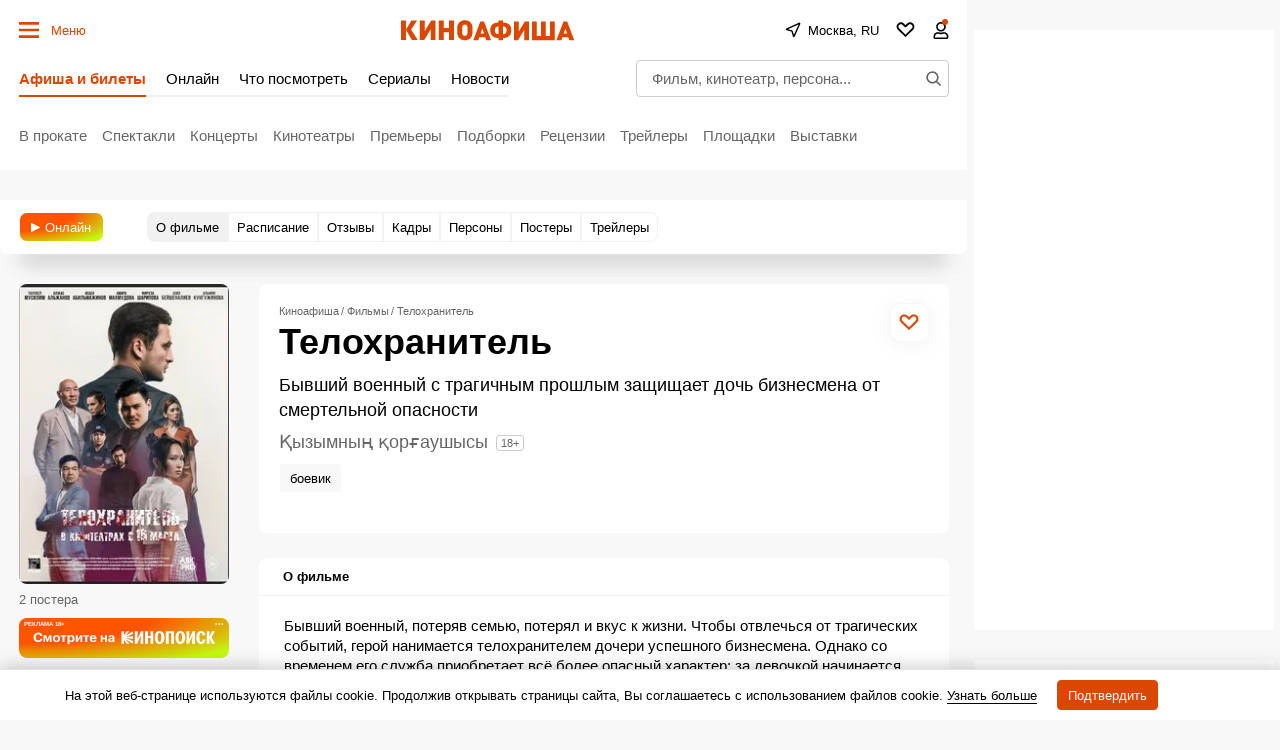

--- FILE ---
content_type: text/html; charset=utf-8
request_url: https://www.google.com/recaptcha/api2/aframe
body_size: 264
content:
<!DOCTYPE HTML><html><head><meta http-equiv="content-type" content="text/html; charset=UTF-8"></head><body><script nonce="gF8EhDVXPnJlcanac3l-Sg">/** Anti-fraud and anti-abuse applications only. See google.com/recaptcha */ try{var clients={'sodar':'https://pagead2.googlesyndication.com/pagead/sodar?'};window.addEventListener("message",function(a){try{if(a.source===window.parent){var b=JSON.parse(a.data);var c=clients[b['id']];if(c){var d=document.createElement('img');d.src=c+b['params']+'&rc='+(localStorage.getItem("rc::a")?sessionStorage.getItem("rc::b"):"");window.document.body.appendChild(d);sessionStorage.setItem("rc::e",parseInt(sessionStorage.getItem("rc::e")||0)+1);localStorage.setItem("rc::h",'1768555879909');}}}catch(b){}});window.parent.postMessage("_grecaptcha_ready", "*");}catch(b){}</script></body></html>

--- FILE ---
content_type: application/javascript; charset=utf-8
request_url: https://fundingchoicesmessages.google.com/f/AGSKWxVBMI-vqpU1EQbgcqB5cKd65ZluxT9X9dCiMRYEOW-QqHqBhYEAsdDF7TEJcv1ofRUOP4tuMIk6Q4mvmHRxuhm9jmxJCtwVmm1NTcgCmWDk8lUR5qBxmW1TpRuGJ4smWX_uxV4HuCR1dFtubBPzqc1WVd_Povx_18lrjXYZnEWOk0gCGcG-Ykx6mXoJ/_/global-ads_/ad_space./Adsplex--cpm-ad./adverts.
body_size: -1292
content:
window['803f4a4b-2c03-4781-b8b7-39232a77dfcc'] = true;